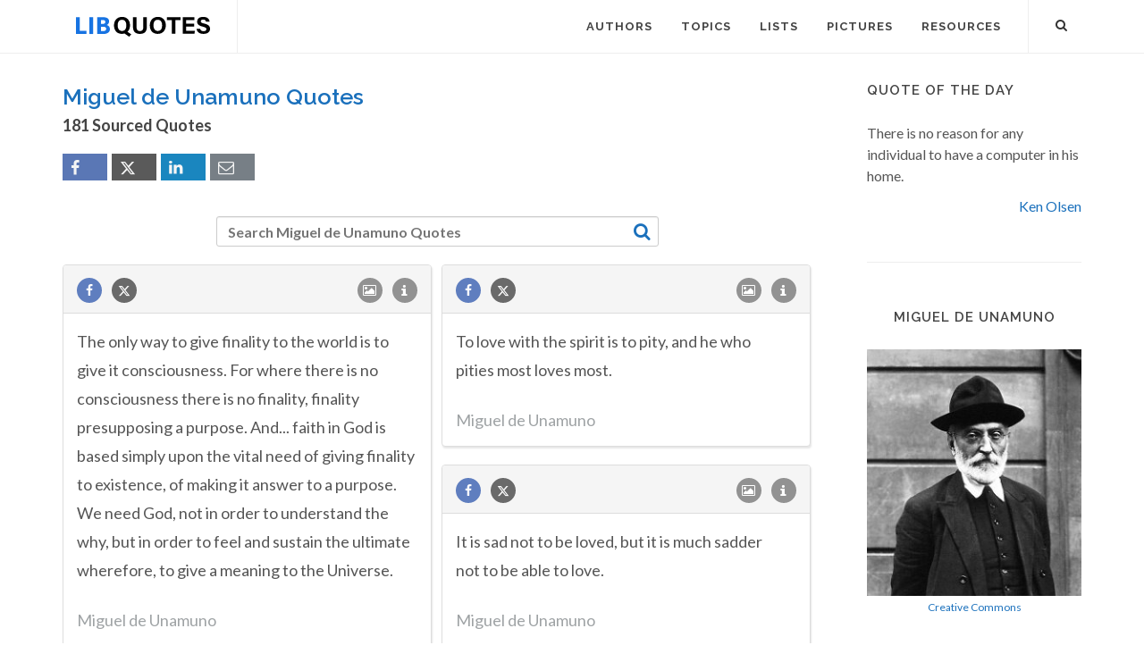

--- FILE ---
content_type: text/html; charset=UTF-8
request_url: https://libquotes.com/miguel-de-unamuno
body_size: 16323
content:
<!DOCTYPE html>
<html lang="en">
<head>
<meta http-equiv="content-type" content="text/html; charset=utf-8">

<title>Miguel de Unamuno (180+ Sourced Quotes) - Lib Quotes</title>
  
<meta name="description" content="Sourced quotations by the Spanish Philosopher Miguel de Unamuno (1864 — 1936) about god, life and man. Enjoy the best Miguel de Unamuno quotes and picture quotes!">

<link rel="stylesheet" href="/css/libq_v2.98.css">

<meta name="viewport" content="width=device-width, initial-scale=1">

<meta property="og:title" content="Miguel de Unamuno (180+ Sourced Quotes) - Lib Quotes">
<meta property="og:type" content="article">
<meta property="og:description" content="Sourced quotations by the Spanish Philosopher Miguel de Unamuno (1864 — 1936) about god, life and man. Enjoy the best Miguel de Unamuno quotes and picture quotes!">
<meta property="og:url" content="https://libquotes.com/miguel-de-unamuno"> 
<meta property="og:site_name" content="Lib Quotes">
<meta property="og:image" content="https://libquotes.com/apics/miguel-de-unamuno.jpg">


	
<meta name="twitter:card" content="summary">
<meta name="twitter:site" content="@LibQ_Official">
<meta name="twitter:creator" content="@LibQ_Official">
<meta name="twitter:title" content="Miguel de Unamuno (180+ Sourced Quotes) - Lib Quotes">
<meta name="twitter:description" content="Sourced quotations by the Spanish Philosopher Miguel de Unamuno (1864 — 1936) about god, life and man. Enjoy the best Miguel de Unamuno quotes and picture quotes!">
<meta name="twitter:image" content="https://libquotes.com/apics/miguel-de-unamuno.jpg">


<meta property="fb:app_id" content="1800133053599594">

<link rel="apple-touch-icon" sizes="180x180" href="/apple-touch-icon.png">
<link rel="icon" type="image/png" href="/favicon-32x32.png" sizes="32x32">
<link rel="icon" type="image/png" href="/favicon-16x16.png" sizes="16x16">
<link rel="manifest" href="/manifest.json">
<link rel="mask-icon" href="/safari-pinned-tab.svg" color="#5bbad5">
<meta name="apple-mobile-web-app-title" content="Lib Quotes">
<meta name="application-name" content="Lib Quotes">
<meta name="theme-color" content="#ffffff">

<meta name="p:domain_verify" content="454be6856bb8bf8c006a7ab658751059">

<script async src="https://www.googletagmanager.com/gtag/js?id=G-QBGPE65SJL"></script>
<script>
  window.dataLayer = window.dataLayer || [];
  function gtag(){dataLayer.push(arguments);}
  gtag('js', new Date());

  gtag('config', 'G-QBGPE65SJL');
</script>

<script async src="https://pagead2.googlesyndication.com/pagead/js/adsbygoogle.js?client=ca-pub-6631402814758980" crossorigin="anonymous"></script>
<link rel="canonical" href="https://libquotes.com/miguel-de-unamuno">
<link rel="next" href="https://libquotes.com/miguel-de-unamuno/2">
</head>

<body class="stretched sticky-responsive-menu">

<div id="wrapper" class="clearfix">
<header id="header" class="full-header static-sticky">
<div id="header-wrap">
<div class="container clearfix">
<div id="logo">
<a href="/" class="standard-logo"><img src="/img/libq_v5.svg" width="150" height="22" alt="Lib Quotes" ></a>
</div>
<nav id="primary-menu">			
<div id="primary-menu-trigger"><i class="icon-reorder"></i></div>
<ul>
<li><a href="/authors"><div>Authors</div></a></li>
<li><a href="/topics"><div>Topics</div></a></li>
<li><a href="/lists"><div>Lists</div></a></li>
<li><a href="/picture-quotes"><div>Pictures</div></a></li>
<li><a href="/resources"><div>Resources</div></a></li>
							
<li class="atmi"><a href="javascript:void(0);" id="atmia"><div class="aatm"><i class="icon-info amii"></i>More about Miguel de Unamuno</div></a></li>
</ul>

<div id="top-search">
<a id="top-search-trigger" role="button"><i class="icon-search3"></i><i class="icon-cross"></i></a>
<form action="/search/" method="get">
	<input type="text" name="q" id="top-search-box" class="form-control" value="" placeholder="Type &amp; Hit Enter..">
</form>
</div>

</nav>

</div>

</div>

</header>

<section id="content">

<div class="content-wrap">

<div class="container clearfix">
<div class="postcontent nobottommargin clearfix">


						<div id="posts">
						
							
							<div class="entry clearfix">
								<div class="entry-title">
									
									<h1>Miguel de Unamuno Quotes</h1><h4 class="lcl h4lm">181 Sourced Quotes</h4><div class="social_btns"><div class="fb_share"><a rel="nofollow" class="socialBtn square fb_button" role="button" data-url="https://libquotes.com/miguel-de-unamuno"><i class="icon-facebook fa sb2"></i><span></span></a></div><div class="tweet_share"><a rel="nofollow" class="socialBtn square twitter_button" role="button" data-url="https://libquotes.com/miguel-de-unamuno" data-text="Miguel+de+Unamuno+-+Sourced+Quotes"><i class="icon-twitter2 fa sb2"></i><span></span></a></div><div class="linkedin_share"><a rel="nofollow" class="socialBtn square linked_button" role="button" data-url="https://libquotes.com/miguel-de-unamuno" data-title="Miguel+de+Unamuno+Quotes" data-summary="Miguel+de+Unamuno+Sourced+Quotes+-+https%3A%2F%2Flibquotes.com%2Fmiguel-de-unamuno"><i class="icon-linkedin fa sb2"></i><span></span></a></div><div class="email_share"><a rel="nofollow" class="socialBtn square" href="mailto:?subject=Miguel+de+Unamuno+Quotes&body=Miguel+de+Unamuno+-+Sourced+Quotes+-+https%3A%2F%2Flibquotes.com%2Fmiguel-de-unamuno"><i class="icon-email1 fa sb2"></i><span></span></a></div></div>									
									
								</div>
							
									
								<div class="entry-content">
								
																		
											<div class="dsauthor">
											<input type="text" name="q" id="search_author_tbox" class="form-control sauthor_tf" value="" placeholder="Search Miguel de Unamuno Quotes"><a rel="nofollow" id="search_author" href="javascript:void(0);"><i class="icon-search3 sauthor"></i></a>
											</div>
											
																			
								<div class="m_grid">
								
								<div class="panel panel-default"><div class="panel-heading"><a rel="nofollow" class="flleft fb_button" role="button" data-url="https://libquotes.com/miguel-de-unamuno/quote/lbr4q0k"><i class="i-small i-circled icon-facebook fb_round_share f14"></i></a><a rel="nofollow" class="flleft twitter_button" role="button" data-url="https://libquotes.com/miguel-de-unamuno/quote/lbr4q0k" data-text="The+only+way+to+give+finality+to+the+world+is+to+give+it+consciousness.+For+where+there+is+no+consciousness+there+is+no+finality%2C+finality+presupposing+a+purpose.+And...+faith+in+God+is+based+simply+upon+the+vital+need+of+giving+finality+to+existence%2C+of..."><i class="i-small i-circled icon-twitter2 twitter_round_share f14"></i></a><ul class="infobtn"><li class="dropdown infobtn"><span class="dropdown-toggle" data-toggle="dropdown" role="menu" aria-expanded="false"><i class="i-small i-circled icon-info nrm f14"></i></span><ul class="dropdown-menu" role="menu"><li><a rel="nofollow" id="srcbtn_lbr4q0k" class="qsrcbtn" role="button" data-toggle="modal" data-target=".mdbox" data-remote="false">Source</a></li><li class="divider"></li><li><a rel="nofollow" id="repb_lbr4q0k" class="report_btn" role="button" data-toggle="modal" data-target=".mdbox" data-remote="false">Report...</a></li></ul></li></ul><a class="flright" href="/miguel-de-unamuno/quote/lbr4q0k"><i class="i-small i-circled icon-image f14"></i></a></div><div class="panel-body"><a href="/miguel-de-unamuno/quote/lbr4q0k" class="quote_link" ><span class="quote_span">The only way to give finality to the world is to give it consciousness. For where there is no consciousness there is no finality, finality presupposing a purpose. And... faith in God is based simply upon the vital need of giving finality to existence, of making it answer to a purpose. We need God, not in order to understand the why, but in order to feel and sustain the ultimate wherefore, to give a meaning to the Universe.</span></a><br><br><div><span class="fda">Miguel de Unamuno</span></div></div></div><div class="panel panel-default"><div class="panel-heading"><a rel="nofollow" class="flleft fb_button" role="button" data-url="https://libquotes.com/miguel-de-unamuno/quote/lbt2z9f"><i class="i-small i-circled icon-facebook fb_round_share f14"></i></a><a rel="nofollow" class="flleft twitter_button" role="button" data-url="https://libquotes.com/miguel-de-unamuno/quote/lbt2z9f" data-text="To+love+with+the+spirit+is+to+pity%2C+and+he+who+pities+most+loves+most."><i class="i-small i-circled icon-twitter2 twitter_round_share f14"></i></a><ul class="infobtn"><li class="dropdown infobtn"><span class="dropdown-toggle" data-toggle="dropdown" role="menu" aria-expanded="false"><i class="i-small i-circled icon-info nrm f14"></i></span><ul class="dropdown-menu" role="menu"><li><a rel="nofollow" id="srcbtn_lbt2z9f" class="qsrcbtn" role="button" data-toggle="modal" data-target=".mdbox" data-remote="false">Source</a></li><li class="divider"></li><li><a rel="nofollow" id="repb_lbt2z9f" class="report_btn" role="button" data-toggle="modal" data-target=".mdbox" data-remote="false">Report...</a></li></ul></li></ul><a class="flright" href="/miguel-de-unamuno/quote/lbt2z9f"><i class="i-small i-circled icon-image f14"></i></a></div><div class="panel-body"><a href="/miguel-de-unamuno/quote/lbt2z9f" class="quote_link" ><span class="quote_span">To love with the spirit is to pity, and he who pities most loves most.</span></a><br><br><div><span class="fda">Miguel de Unamuno</span></div></div></div><div class="panel panel-default"><div class="panel-heading"><a rel="nofollow" class="flleft fb_button" role="button" data-url="https://libquotes.com/miguel-de-unamuno/quote/lbk5h9g"><i class="i-small i-circled icon-facebook fb_round_share f14"></i></a><a rel="nofollow" class="flleft twitter_button" role="button" data-url="https://libquotes.com/miguel-de-unamuno/quote/lbk5h9g" data-text="It+is+sad+not+to+be+loved%2C+but+it+is+much+sadder+not+to+be+able+to+love."><i class="i-small i-circled icon-twitter2 twitter_round_share f14"></i></a><ul class="infobtn"><li class="dropdown infobtn"><span class="dropdown-toggle" data-toggle="dropdown" role="menu" aria-expanded="false"><i class="i-small i-circled icon-info nrm f14"></i></span><ul class="dropdown-menu" role="menu"><li><a rel="nofollow" id="srcbtn_lbk5h9g" class="qsrcbtn" role="button" data-toggle="modal" data-target=".mdbox" data-remote="false">Source</a></li><li class="divider"></li><li><a rel="nofollow" id="repb_lbk5h9g" class="report_btn" role="button" data-toggle="modal" data-target=".mdbox" data-remote="false">Report...</a></li></ul></li></ul><a class="flright" href="/miguel-de-unamuno/quote/lbk5h9g"><i class="i-small i-circled icon-image f14"></i></a></div><div class="panel-body"><a href="/miguel-de-unamuno/quote/lbk5h9g" class="quote_link" ><span class="quote_span">It is sad not to be loved, but it is much sadder not to be able to love.</span></a><br><br><div><span class="fda">Miguel de Unamuno</span></div></div></div><div class="panel panel-default"><div class="panel-heading"><a rel="nofollow" class="flleft fb_button" role="button" data-url="https://libquotes.com/miguel-de-unamuno/quote/lbg8w4c"><i class="i-small i-circled icon-facebook fb_round_share f14"></i></a><a rel="nofollow" class="flleft twitter_button" role="button" data-url="https://libquotes.com/miguel-de-unamuno/quote/lbg8w4c" data-text="Life+is+doubt%2C+%0AAnd+faith+without+doubt+is+nothing+but+death."><i class="i-small i-circled icon-twitter2 twitter_round_share f14"></i></a><ul class="infobtn"><li class="dropdown infobtn"><span class="dropdown-toggle" data-toggle="dropdown" role="menu" aria-expanded="false"><i class="i-small i-circled icon-info nrm f14"></i></span><ul class="dropdown-menu" role="menu"><li><a rel="nofollow" id="srcbtn_lbg8w4c" class="qsrcbtn" role="button" data-toggle="modal" data-target=".mdbox" data-remote="false">Source</a></li><li class="divider"></li><li><a rel="nofollow" id="repb_lbg8w4c" class="report_btn" role="button" data-toggle="modal" data-target=".mdbox" data-remote="false">Report...</a></li></ul></li></ul><a class="flright" href="/miguel-de-unamuno/quote/lbg8w4c"><i class="i-small i-circled icon-image f14"></i></a></div><div class="panel-body"><a href="/miguel-de-unamuno/quote/lbg8w4c" class="quote_link" ><span class="quote_span">Life is doubt,  <br /> And faith without doubt is nothing but death.</span></a><br><br><div><span class="fda">Miguel de Unamuno</span></div></div></div><div class="panel panel-default"><div class="panel-heading"><a rel="nofollow" class="flleft fb_button" role="button" data-url="https://libquotes.com/miguel-de-unamuno/quote/lbx7q8u"><i class="i-small i-circled icon-facebook fb_round_share f14"></i></a><a rel="nofollow" class="flleft twitter_button" role="button" data-url="https://libquotes.com/miguel-de-unamuno/quote/lbx7q8u" data-text="While+men+believe+themselves+to+be+seeking+truth+for+its+own+sake%2C+they+are+in+fact+seeking+life+in+truth."><i class="i-small i-circled icon-twitter2 twitter_round_share f14"></i></a><ul class="infobtn"><li class="dropdown infobtn"><span class="dropdown-toggle" data-toggle="dropdown" role="menu" aria-expanded="false"><i class="i-small i-circled icon-info nrm f14"></i></span><ul class="dropdown-menu" role="menu"><li><a rel="nofollow" id="srcbtn_lbx7q8u" class="qsrcbtn" role="button" data-toggle="modal" data-target=".mdbox" data-remote="false">Source</a></li><li class="divider"></li><li><a rel="nofollow" id="repb_lbx7q8u" class="report_btn" role="button" data-toggle="modal" data-target=".mdbox" data-remote="false">Report...</a></li></ul></li></ul><a class="flright" href="/miguel-de-unamuno/quote/lbx7q8u"><i class="i-small i-circled icon-image f14"></i></a></div><div class="panel-body"><a href="/miguel-de-unamuno/quote/lbx7q8u" class="quote_link" ><span class="quote_span">While men believe themselves to be seeking truth for its own sake, they are in fact seeking life in truth.</span></a><br><br><div><span class="fda">Miguel de Unamuno</span></div></div></div><div class="panel panel-default"><div class="panel-heading"><a rel="nofollow" class="flleft fb_button" role="button" data-url="https://libquotes.com/miguel-de-unamuno/quote/lbc0y8c"><i class="i-small i-circled icon-facebook fb_round_share f14"></i></a><a rel="nofollow" class="flleft twitter_button" role="button" data-url="https://libquotes.com/miguel-de-unamuno/quote/lbc0y8c" data-text="In+books+of+psychology+written+from+the+spiritualist+point+of+view%2C+it+is+customary+to+begin+the+discussion+of+the+existence+of+the+soul+as+a+simple+substance%2C+separable+from+the+body%2C+after+this+style%3A+There+is+in+me+a+principle+which+thinks%2C+wills+and+..."><i class="i-small i-circled icon-twitter2 twitter_round_share f14"></i></a><ul class="infobtn"><li class="dropdown infobtn"><span class="dropdown-toggle" data-toggle="dropdown" role="menu" aria-expanded="false"><i class="i-small i-circled icon-info nrm f14"></i></span><ul class="dropdown-menu" role="menu"><li><a rel="nofollow" id="srcbtn_lbc0y8c" class="qsrcbtn" role="button" data-toggle="modal" data-target=".mdbox" data-remote="false">Source</a></li><li class="divider"></li><li><a rel="nofollow" id="repb_lbc0y8c" class="report_btn" role="button" data-toggle="modal" data-target=".mdbox" data-remote="false">Report...</a></li></ul></li></ul><a class="flright" href="/miguel-de-unamuno/quote/lbc0y8c"><i class="i-small i-circled icon-image f14"></i></a></div><div class="panel-body"><a href="/miguel-de-unamuno/quote/lbc0y8c" class="quote_link" ><span class="quote_span">In books of psychology written from the spiritualist point of view, it is customary to begin the discussion of the existence of the soul as a simple substance, separable from the body, after this style: There is in me a principle which thinks, wills and feels... Now this implies a begging of the question. For it is far from being an immediate truth that there is in me such a principle; the immediate truth is that I think, will and feel. And I — the I that thinks, wills and feels — am immediately my living body with the states of consciousness which it sustains. It is my living body that thinks, wills and feels.</span></a><br><br><div><span class="fda">Miguel de Unamuno</span></div></div></div><div class="panel panel-default"><div class="panel-heading"><a rel="nofollow" class="flleft fb_button" role="button" data-url="https://libquotes.com/miguel-de-unamuno/quote/lbu3g5i"><i class="i-small i-circled icon-facebook fb_round_share f14"></i></a><a rel="nofollow" class="flleft twitter_button" role="button" data-url="https://libquotes.com/miguel-de-unamuno/quote/lbu3g5i" data-text="Little+can+be+hoped+for+from+a+ruler...+who+has+not+at+some+time+or+other+been+preoccupied%2C+even+if+only+confusedly%2C+with+the+first+beginning+and+ultimate+end+of+all+things%2C+and+above+all+of+man%2C+with+the+%22why%22+of+his+origin+and+the+%22wherefore%22+of+his+de..."><i class="i-small i-circled icon-twitter2 twitter_round_share f14"></i></a><ul class="infobtn"><li class="dropdown infobtn"><span class="dropdown-toggle" data-toggle="dropdown" role="menu" aria-expanded="false"><i class="i-small i-circled icon-info nrm f14"></i></span><ul class="dropdown-menu" role="menu"><li><a rel="nofollow" id="srcbtn_lbu3g5i" class="qsrcbtn" role="button" data-toggle="modal" data-target=".mdbox" data-remote="false">Source</a></li><li class="divider"></li><li><a rel="nofollow" id="repb_lbu3g5i" class="report_btn" role="button" data-toggle="modal" data-target=".mdbox" data-remote="false">Report...</a></li></ul></li></ul><a class="flright" href="/miguel-de-unamuno/quote/lbu3g5i"><i class="i-small i-circled icon-image f14"></i></a></div><div class="panel-body"><a href="/miguel-de-unamuno/quote/lbu3g5i" class="quote_link" ><span class="quote_span">Little can be hoped for from a ruler... who has not at some time or other been preoccupied, even if only confusedly, with the first beginning and ultimate end of all things, and above all of man, with the "why" of his origin and the "wherefore" of his destiny.</span></a><br><br><div><span class="fda">Miguel de Unamuno</span></div></div></div><div class="panel panel-default"><div class="panel-heading"><a rel="nofollow" class="flleft fb_button" role="button" data-url="https://libquotes.com/miguel-de-unamuno/quote/lbo6b5p"><i class="i-small i-circled icon-facebook fb_round_share f14"></i></a><a rel="nofollow" class="flleft twitter_button" role="button" data-url="https://libquotes.com/miguel-de-unamuno/quote/lbo6b5p" data-text="Our+life+is+a+hope+which+is+continually+converting+itself+into+memory+and+memory+in+its+turn+begets+hope.+Give+us+leave+to+live%21+The+eternity+that+is+like+an+eternal+present%2C+without+memory+and+without+hope%2C+is+death.+Thus+do+ideas+exist+in+the+God-Idea%2C..."><i class="i-small i-circled icon-twitter2 twitter_round_share f14"></i></a><ul class="infobtn"><li class="dropdown infobtn"><span class="dropdown-toggle" data-toggle="dropdown" role="menu" aria-expanded="false"><i class="i-small i-circled icon-info nrm f14"></i></span><ul class="dropdown-menu" role="menu"><li><a rel="nofollow" id="srcbtn_lbo6b5p" class="qsrcbtn" role="button" data-toggle="modal" data-target=".mdbox" data-remote="false">Source</a></li><li class="divider"></li><li><a rel="nofollow" id="repb_lbo6b5p" class="report_btn" role="button" data-toggle="modal" data-target=".mdbox" data-remote="false">Report...</a></li></ul></li></ul><a class="flright" href="/miguel-de-unamuno/quote/lbo6b5p"><i class="i-small i-circled icon-image f14"></i></a></div><div class="panel-body"><a href="/miguel-de-unamuno/quote/lbo6b5p" class="quote_link" ><span class="quote_span">Our life is a hope which is continually converting itself into memory and memory in its turn begets hope. Give us leave to live! The eternity that is like an eternal present, without memory and without hope, is death. Thus do ideas exist in the God-Idea, but not thus do men live in the living God, in the God-Man.</span></a><br><br><div><span class="fda">Miguel de Unamuno</span></div></div></div><div class="panel panel-default"><div class="panel-heading"><a rel="nofollow" class="flleft fb_button" role="button" data-url="https://libquotes.com/miguel-de-unamuno/quote/lbg3m0e"><i class="i-small i-circled icon-facebook fb_round_share f14"></i></a><a rel="nofollow" class="flleft twitter_button" role="button" data-url="https://libquotes.com/miguel-de-unamuno/quote/lbg3m0e" data-text="The+ascetic+morality+is+a+negative+morality.+And+strictly%2C+what+is+important+for+a+man+is+not+to+die%2C+whether+he+sins+or+not."><i class="i-small i-circled icon-twitter2 twitter_round_share f14"></i></a><ul class="infobtn"><li class="dropdown infobtn"><span class="dropdown-toggle" data-toggle="dropdown" role="menu" aria-expanded="false"><i class="i-small i-circled icon-info nrm f14"></i></span><ul class="dropdown-menu" role="menu"><li><a rel="nofollow" id="srcbtn_lbg3m0e" class="qsrcbtn" role="button" data-toggle="modal" data-target=".mdbox" data-remote="false">Source</a></li><li class="divider"></li><li><a rel="nofollow" id="repb_lbg3m0e" class="report_btn" role="button" data-toggle="modal" data-target=".mdbox" data-remote="false">Report...</a></li></ul></li></ul><a class="flright" href="/miguel-de-unamuno/quote/lbg3m0e"><i class="i-small i-circled icon-image f14"></i></a></div><div class="panel-body"><a href="/miguel-de-unamuno/quote/lbg3m0e" class="quote_link" ><span class="quote_span">The ascetic morality is a negative morality. And strictly, what is important for a man is not to die, whether he sins or not.</span></a><br><br><div><span class="fda">Miguel de Unamuno</span></div></div></div><div class="panel panel-default"><div class="panel-heading"><a rel="nofollow" class="flleft fb_button" role="button" data-url="https://libquotes.com/miguel-de-unamuno/quote/lbe0n4q"><i class="i-small i-circled icon-facebook fb_round_share f14"></i></a><a rel="nofollow" class="flleft twitter_button" role="button" data-url="https://libquotes.com/miguel-de-unamuno/quote/lbe0n4q" data-text="I+have+told+you+that...+we+know+nothing+save+what+we+have+first%2C+in+one+way+or+another%2C+desired%3B+and+it+may+even+be+added+that+we+can+know+nothing+well+save+what+we+love%2C+save+what+we+pity."><i class="i-small i-circled icon-twitter2 twitter_round_share f14"></i></a><ul class="infobtn"><li class="dropdown infobtn"><span class="dropdown-toggle" data-toggle="dropdown" role="menu" aria-expanded="false"><i class="i-small i-circled icon-info nrm f14"></i></span><ul class="dropdown-menu" role="menu"><li><a rel="nofollow" id="srcbtn_lbe0n4q" class="qsrcbtn" role="button" data-toggle="modal" data-target=".mdbox" data-remote="false">Source</a></li><li class="divider"></li><li><a rel="nofollow" id="repb_lbe0n4q" class="report_btn" role="button" data-toggle="modal" data-target=".mdbox" data-remote="false">Report...</a></li></ul></li></ul><a class="flright" href="/miguel-de-unamuno/quote/lbe0n4q"><i class="i-small i-circled icon-image f14"></i></a></div><div class="panel-body"><a href="/miguel-de-unamuno/quote/lbe0n4q" class="quote_link" ><span class="quote_span">I have told you that... we know nothing save what we have first, in one way or another, desired; and it may even be added that we can know nothing well save what we love, save what we pity.</span></a><br><br><div><span class="fda">Miguel de Unamuno</span></div></div></div><div class="panel panel-default"><div class="panel-heading"><a rel="nofollow" class="flleft fb_button" role="button" data-url="https://libquotes.com/miguel-de-unamuno/quote/lbo6r8b"><i class="i-small i-circled icon-facebook fb_round_share f14"></i></a><a rel="nofollow" class="flleft twitter_button" role="button" data-url="https://libquotes.com/miguel-de-unamuno/quote/lbo6r8b" data-text="...+this+visionary+%5BEmanuel+Swedenborg+in+his+book+Heaven+and+Hell%5D+tells+us%2C+under+the+form+of+images%2C+that+each+angel%2C+each+society+of+angels%2C+and+the+whole+of+heaven+comprehensively+surveyed%2C+appear+in+human+form%2C+and+in+the+virtue+of+this+human+form+..."><i class="i-small i-circled icon-twitter2 twitter_round_share f14"></i></a><ul class="infobtn"><li class="dropdown infobtn"><span class="dropdown-toggle" data-toggle="dropdown" role="menu" aria-expanded="false"><i class="i-small i-circled icon-info nrm f14"></i></span><ul class="dropdown-menu" role="menu"><li><a rel="nofollow" id="srcbtn_lbo6r8b" class="qsrcbtn" role="button" data-toggle="modal" data-target=".mdbox" data-remote="false">Source</a></li><li class="divider"></li><li><a rel="nofollow" id="repb_lbo6r8b" class="report_btn" role="button" data-toggle="modal" data-target=".mdbox" data-remote="false">Report...</a></li></ul></li></ul><a class="flright" href="/miguel-de-unamuno/quote/lbo6r8b"><i class="i-small i-circled icon-image f14"></i></a></div><div class="panel-body"><a href="/miguel-de-unamuno/quote/lbo6r8b" class="quote_link" ><span class="quote_span">... this visionary [Emanuel Swedenborg in his book Heaven and Hell] tells us, under the form of images, that each angel, each society of angels, and the whole of heaven comprehensively surveyed, appear in human form, and in the virtue of this human form the Lord rules them as one man.</span></a><br><br><div><span class="fda">Miguel de Unamuno</span></div></div></div><div class="panel panel-default"><div class="panel-heading"><a rel="nofollow" class="flleft fb_button" role="button" data-url="https://libquotes.com/miguel-de-unamuno/quote/lbg5i1x"><i class="i-small i-circled icon-facebook fb_round_share f14"></i></a><a rel="nofollow" class="flleft twitter_button" role="button" data-url="https://libquotes.com/miguel-de-unamuno/quote/lbg5i1x" data-text="There+is+no+tyranny+in+the+world+more+hateful+than+that+of+ideas.+Ideas+bring+ideophobia%2C+and+the+consequence+is+that+people+begin+to+persecute+their+neighbors+in+the+name+of+ideas.+I+loathe+and+detest+all+labels%2C+and+the+only+label+that+I+could+now+tole..."><i class="i-small i-circled icon-twitter2 twitter_round_share f14"></i></a><ul class="infobtn"><li class="dropdown infobtn"><span class="dropdown-toggle" data-toggle="dropdown" role="menu" aria-expanded="false"><i class="i-small i-circled icon-info nrm f14"></i></span><ul class="dropdown-menu" role="menu"><li><a rel="nofollow" id="srcbtn_lbg5i1x" class="qsrcbtn" role="button" data-toggle="modal" data-target=".mdbox" data-remote="false">Source</a></li><li class="divider"></li><li><a rel="nofollow" id="repb_lbg5i1x" class="report_btn" role="button" data-toggle="modal" data-target=".mdbox" data-remote="false">Report...</a></li></ul></li></ul><a class="flright" href="/miguel-de-unamuno/quote/lbg5i1x"><i class="i-small i-circled icon-image f14"></i></a></div><div class="panel-body"><a href="/miguel-de-unamuno/quote/lbg5i1x" class="quote_link" ><span class="quote_span">There is no tyranny in the world more hateful than that of ideas. Ideas bring ideophobia, and the consequence is that people begin to persecute their neighbors in the name of ideas. I loathe and detest all labels, and the only label that I could now tolerate would be that of ideoclast or idea breaker.</span></a><br><br><div><span class="fda">Miguel de Unamuno</span></div></div></div><div class="panel panel-default"><div class="panel-heading"><a rel="nofollow" class="flleft fb_button" role="button" data-url="https://libquotes.com/miguel-de-unamuno/quote/lbu8b1m"><i class="i-small i-circled icon-facebook fb_round_share f14"></i></a><a rel="nofollow" class="flleft twitter_button" role="button" data-url="https://libquotes.com/miguel-de-unamuno/quote/lbu8b1m" data-text="The+intellectual+world+is+divided+into+two+classes+%E2%80%94+dilettantes%2C+on+the+one+hand%2C+and+pedants%2C+on+the+other."><i class="i-small i-circled icon-twitter2 twitter_round_share f14"></i></a><ul class="infobtn"><li class="dropdown infobtn"><span class="dropdown-toggle" data-toggle="dropdown" role="menu" aria-expanded="false"><i class="i-small i-circled icon-info nrm f14"></i></span><ul class="dropdown-menu" role="menu"><li><a rel="nofollow" id="srcbtn_lbu8b1m" class="qsrcbtn" role="button" data-toggle="modal" data-target=".mdbox" data-remote="false">Source</a></li><li class="divider"></li><li><a rel="nofollow" id="repb_lbu8b1m" class="report_btn" role="button" data-toggle="modal" data-target=".mdbox" data-remote="false">Report...</a></li></ul></li></ul><a class="flright" href="/miguel-de-unamuno/quote/lbu8b1m"><i class="i-small i-circled icon-image f14"></i></a></div><div class="panel-body"><a href="/miguel-de-unamuno/quote/lbu8b1m" class="quote_link" ><span class="quote_span">The intellectual world is divided into two classes — dilettantes, on the one hand, and pedants, on the other.</span></a><br><br><div><span class="fda">Miguel de Unamuno</span></div></div></div><div class="panel panel-default"><div class="panel-heading"><a rel="nofollow" class="flleft fb_button" role="button" data-url="https://libquotes.com/miguel-de-unamuno/quote/lbn6p6c"><i class="i-small i-circled icon-facebook fb_round_share f14"></i></a><a rel="nofollow" class="flleft twitter_button" role="button" data-url="https://libquotes.com/miguel-de-unamuno/quote/lbn6p6c" data-text="For+the+mockers+are+those+who+die+comically%2C+and+God+laughs+at+their+comic+ending%2C+while+the+nobler+part%2C+the+part+of+tragedy%2C+is+theirs+who+endured+the+mockery."><i class="i-small i-circled icon-twitter2 twitter_round_share f14"></i></a><ul class="infobtn"><li class="dropdown infobtn"><span class="dropdown-toggle" data-toggle="dropdown" role="menu" aria-expanded="false"><i class="i-small i-circled icon-info nrm f14"></i></span><ul class="dropdown-menu" role="menu"><li><a rel="nofollow" id="srcbtn_lbn6p6c" class="qsrcbtn" role="button" data-toggle="modal" data-target=".mdbox" data-remote="false">Source</a></li><li class="divider"></li><li><a rel="nofollow" id="repb_lbn6p6c" class="report_btn" role="button" data-toggle="modal" data-target=".mdbox" data-remote="false">Report...</a></li></ul></li></ul><a class="flright" href="/miguel-de-unamuno/quote/lbn6p6c"><i class="i-small i-circled icon-image f14"></i></a></div><div class="panel-body"><a href="/miguel-de-unamuno/quote/lbn6p6c" class="quote_link" ><span class="quote_span">For the mockers are those who die comically, and God laughs at their comic ending, while the nobler part, the part of tragedy, is theirs who endured the mockery.</span></a><br><br><div><span class="fda">Miguel de Unamuno</span></div></div></div><div class="panel panel-default"><div class="panel-heading"><a rel="nofollow" class="flleft fb_button" role="button" data-url="https://libquotes.com/miguel-de-unamuno/quote/lbj2o2j"><i class="i-small i-circled icon-facebook fb_round_share f14"></i></a><a rel="nofollow" class="flleft twitter_button" role="button" data-url="https://libquotes.com/miguel-de-unamuno/quote/lbj2o2j" data-text="Faith+feels+itself+secure+neither+with+universal+consent%2C+nor+with+tradition%2C+nor+with+authority.+It+seeks+support+of+its+enemy%2C+reason."><i class="i-small i-circled icon-twitter2 twitter_round_share f14"></i></a><ul class="infobtn"><li class="dropdown infobtn"><span class="dropdown-toggle" data-toggle="dropdown" role="menu" aria-expanded="false"><i class="i-small i-circled icon-info nrm f14"></i></span><ul class="dropdown-menu" role="menu"><li><a rel="nofollow" id="srcbtn_lbj2o2j" class="qsrcbtn" role="button" data-toggle="modal" data-target=".mdbox" data-remote="false">Source</a></li><li class="divider"></li><li><a rel="nofollow" id="repb_lbj2o2j" class="report_btn" role="button" data-toggle="modal" data-target=".mdbox" data-remote="false">Report...</a></li></ul></li></ul><a class="flright" href="/miguel-de-unamuno/quote/lbj2o2j"><i class="i-small i-circled icon-image f14"></i></a></div><div class="panel-body"><a href="/miguel-de-unamuno/quote/lbj2o2j" class="quote_link" ><span class="quote_span">Faith feels itself secure neither with universal consent, nor with tradition, nor with authority. It seeks support of its enemy, reason.</span></a><br><br><div><span class="fda">Miguel de Unamuno</span></div></div></div><div class="panel panel-default"><div class="panel-heading"><a rel="nofollow" class="flleft fb_button" role="button" data-url="https://libquotes.com/miguel-de-unamuno/quote/lbs7o1v"><i class="i-small i-circled icon-facebook fb_round_share f14"></i></a><a rel="nofollow" class="flleft twitter_button" role="button" data-url="https://libquotes.com/miguel-de-unamuno/quote/lbs7o1v" data-text="But+the+capacity+to+enjoy+is+impossible+without+the+capacity+to+suffer%3B+and+the+faculty+of+enjoyment+is+one+with+that+of+pain.+Whosoever+does+not+suffer+does+not+enjoy%2C+just+as+whosoever+is+insensible+to+cold+is+insensible+to+heat."><i class="i-small i-circled icon-twitter2 twitter_round_share f14"></i></a><ul class="infobtn"><li class="dropdown infobtn"><span class="dropdown-toggle" data-toggle="dropdown" role="menu" aria-expanded="false"><i class="i-small i-circled icon-info nrm f14"></i></span><ul class="dropdown-menu" role="menu"><li><a rel="nofollow" id="srcbtn_lbs7o1v" class="qsrcbtn" role="button" data-toggle="modal" data-target=".mdbox" data-remote="false">Source</a></li><li class="divider"></li><li><a rel="nofollow" id="repb_lbs7o1v" class="report_btn" role="button" data-toggle="modal" data-target=".mdbox" data-remote="false">Report...</a></li></ul></li></ul><a class="flright" href="/miguel-de-unamuno/quote/lbs7o1v"><i class="i-small i-circled icon-image f14"></i></a></div><div class="panel-body"><a href="/miguel-de-unamuno/quote/lbs7o1v" class="quote_link" ><span class="quote_span">But the capacity to enjoy is impossible without the capacity to suffer; and the faculty of enjoyment is one with that of pain. Whosoever does not suffer does not enjoy, just as whosoever is insensible to cold is insensible to heat.</span></a><br><br><div><span class="fda">Miguel de Unamuno</span></div></div></div><div class="panel panel-default"><div class="panel-heading"><a rel="nofollow" class="flleft fb_button" role="button" data-url="https://libquotes.com/miguel-de-unamuno/quote/lbs5k9f"><i class="i-small i-circled icon-facebook fb_round_share f14"></i></a><a rel="nofollow" class="flleft twitter_button" role="button" data-url="https://libquotes.com/miguel-de-unamuno/quote/lbs5k9f" data-text="Not+by+way+of+reason%2C+but+only+by+way+of+love+and+suffering%2C+do+we+come+to+the+living+God%2C+the+human+God.+Reason+rather+separates+us+from+Him.+We+cannot+first+know+Him+in+order+that+afterward+we+may+love+Him%3B+we+must+begin+by+loving+Him%2C+longing+for+Him%2C..."><i class="i-small i-circled icon-twitter2 twitter_round_share f14"></i></a><ul class="infobtn"><li class="dropdown infobtn"><span class="dropdown-toggle" data-toggle="dropdown" role="menu" aria-expanded="false"><i class="i-small i-circled icon-info nrm f14"></i></span><ul class="dropdown-menu" role="menu"><li><a rel="nofollow" id="srcbtn_lbs5k9f" class="qsrcbtn" role="button" data-toggle="modal" data-target=".mdbox" data-remote="false">Source</a></li><li class="divider"></li><li><a rel="nofollow" id="repb_lbs5k9f" class="report_btn" role="button" data-toggle="modal" data-target=".mdbox" data-remote="false">Report...</a></li></ul></li></ul><a class="flright" href="/miguel-de-unamuno/quote/lbs5k9f"><i class="i-small i-circled icon-image f14"></i></a></div><div class="panel-body"><a href="/miguel-de-unamuno/quote/lbs5k9f" class="quote_link" ><span class="quote_span">Not by way of reason, but only by way of love and suffering, do we come to the living God, the human God. Reason rather separates us from Him. We cannot first know Him in order that afterward we may love Him; we must begin by loving Him, longing for Him, hungering after Him, before knowing Him. The knowledge of God proceeds from the love of God, and this love has little or nothing of the rational in it. For God is indefinable. To seek to define Him is to seek to confine Him within the limits of our mind — that is to say, to kill Him. In so far as we attempt to define Him, there rises up before us — Nothingness.</span></a><br><br><div><span class="fda">Miguel de Unamuno</span></div></div></div><div class="panel panel-default"><div class="panel-heading"><a rel="nofollow" class="flleft fb_button" role="button" data-url="https://libquotes.com/miguel-de-unamuno/quote/lbo8l4l"><i class="i-small i-circled icon-facebook fb_round_share f14"></i></a><a rel="nofollow" class="flleft twitter_button" role="button" data-url="https://libquotes.com/miguel-de-unamuno/quote/lbo8l4l" data-text="Consciousness%2C+the+craving+for+more%2C+more%2C+always+more%2C+hunger+of+eternity+and+thirst+of+infinity%2C+appetite+for+God+%E2%80%94+these+are+never+satisfied.+Each+consciousness+seeks+to+be+itself+and+all+other+consciousnesses+without+ceasing+to+be+itself%3B+it+seeks+to..."><i class="i-small i-circled icon-twitter2 twitter_round_share f14"></i></a><ul class="infobtn"><li class="dropdown infobtn"><span class="dropdown-toggle" data-toggle="dropdown" role="menu" aria-expanded="false"><i class="i-small i-circled icon-info nrm f14"></i></span><ul class="dropdown-menu" role="menu"><li><a rel="nofollow" id="srcbtn_lbo8l4l" class="qsrcbtn" role="button" data-toggle="modal" data-target=".mdbox" data-remote="false">Source</a></li><li class="divider"></li><li><a rel="nofollow" id="repb_lbo8l4l" class="report_btn" role="button" data-toggle="modal" data-target=".mdbox" data-remote="false">Report...</a></li></ul></li></ul><a class="flright" href="/miguel-de-unamuno/quote/lbo8l4l"><i class="i-small i-circled icon-image f14"></i></a></div><div class="panel-body"><a href="/miguel-de-unamuno/quote/lbo8l4l" class="quote_link" ><span class="quote_span">Consciousness, the craving for more, more, always more, hunger of eternity and thirst of infinity, appetite for God — these are never satisfied. Each consciousness seeks to be itself and all other consciousnesses without ceasing to be itself; it seeks to be God. And matter, unconsciousness, tends to be less and less, tends to be nothing, its thirst being a thirst for repose. Spirit says: I wish to be! and matter answers: I wish not to be!</span></a><br><br><div><span class="fda">Miguel de Unamuno</span></div></div></div><div class="panel panel-default"><div class="panel-heading"><a rel="nofollow" class="flleft fb_button" role="button" data-url="https://libquotes.com/miguel-de-unamuno/quote/lbh0w6i"><i class="i-small i-circled icon-facebook fb_round_share f14"></i></a><a rel="nofollow" class="flleft twitter_button" role="button" data-url="https://libquotes.com/miguel-de-unamuno/quote/lbh0w6i" data-text="The+man+of+flesh+and+bone%3B+the+man+who+is+born%2C+suffers%2C+and+dies%E2%80%94above+all%2C+who+dies%3B+the+man+who+eats+and+drinks+and+plays+and+sleeps+and+thinks+and+wills%3B+the+man+who+is+seen+and+heard%3B+the+brother%2C+the+real+brother."><i class="i-small i-circled icon-twitter2 twitter_round_share f14"></i></a><ul class="infobtn"><li class="dropdown infobtn"><span class="dropdown-toggle" data-toggle="dropdown" role="menu" aria-expanded="false"><i class="i-small i-circled icon-info nrm f14"></i></span><ul class="dropdown-menu" role="menu"><li><a rel="nofollow" id="srcbtn_lbh0w6i" class="qsrcbtn" role="button" data-toggle="modal" data-target=".mdbox" data-remote="false">Source</a></li><li class="divider"></li><li><a rel="nofollow" id="repb_lbh0w6i" class="report_btn" role="button" data-toggle="modal" data-target=".mdbox" data-remote="false">Report...</a></li></ul></li></ul><a class="flright" href="/miguel-de-unamuno/quote/lbh0w6i"><i class="i-small i-circled icon-image f14"></i></a></div><div class="panel-body"><a href="/miguel-de-unamuno/quote/lbh0w6i" class="quote_link" ><span class="quote_span">The man of flesh and bone; the man who is born, suffers, and dies—above all, who dies; the man who eats and drinks and plays and sleeps and thinks and wills; the man who is seen and heard; the brother, the real brother.</span></a><br><br><div><span class="fda">Miguel de Unamuno</span></div></div></div><div class="panel panel-default"><div class="panel-heading"><a rel="nofollow" class="flleft fb_button" role="button" data-url="https://libquotes.com/miguel-de-unamuno/quote/lbl8r6b"><i class="i-small i-circled icon-facebook fb_round_share f14"></i></a><a rel="nofollow" class="flleft twitter_button" role="button" data-url="https://libquotes.com/miguel-de-unamuno/quote/lbl8r6b" data-text="And+He+is+the+God+of+the+humble%2C+for+in+the+words+of+the+Apostle%2C+God+chose+the+foolish+things+of+the+world+to+confound+the+wise+and+the+weak+things+of+the+world+to+confound+the+things+which+are+mighty+%28I+Cor.+i.+27%29+And+God+is+in+each+of+us+in+the+measu..."><i class="i-small i-circled icon-twitter2 twitter_round_share f14"></i></a><ul class="infobtn"><li class="dropdown infobtn"><span class="dropdown-toggle" data-toggle="dropdown" role="menu" aria-expanded="false"><i class="i-small i-circled icon-info nrm f14"></i></span><ul class="dropdown-menu" role="menu"><li><a rel="nofollow" id="srcbtn_lbl8r6b" class="qsrcbtn" role="button" data-toggle="modal" data-target=".mdbox" data-remote="false">Source</a></li><li class="divider"></li><li><a rel="nofollow" id="repb_lbl8r6b" class="report_btn" role="button" data-toggle="modal" data-target=".mdbox" data-remote="false">Report...</a></li></ul></li></ul><a class="flright" href="/miguel-de-unamuno/quote/lbl8r6b"><i class="i-small i-circled icon-image f14"></i></a></div><div class="panel-body"><a href="/miguel-de-unamuno/quote/lbl8r6b" class="quote_link" ><span class="quote_span">And He is the God of the humble, for in the words of the Apostle, God chose the foolish things of the world to confound the wise and the weak things of the world to confound the things which are mighty (I Cor. i. 27) And God is in each of us in the measure in which one feels Him and loves Him. "If of two men," says Kierkegaard, "one prays to the true God without sincerity of heart, and the other prays to the an idol with all the passion of an infinite yearning, it is the first who really prays to the idol, while the second really prays to God." It would be better to say that the true God is He to whom man truly prays and whom man truly desires. And there may even be a truer revelation in superstition itself than in theology.</span></a><br><br><div><span class="fda">Miguel de Unamuno</span></div></div></div><div class="panel panel-default"><div class="panel-heading"><a rel="nofollow" class="flleft fb_button" role="button" data-url="https://libquotes.com/miguel-de-unamuno/quote/lbr1s0r"><i class="i-small i-circled icon-facebook fb_round_share f14"></i></a><a rel="nofollow" class="flleft twitter_button" role="button" data-url="https://libquotes.com/miguel-de-unamuno/quote/lbr1s0r" data-text="It+has+been+said+a+thousand+times+and+in+a+thousand+books+that+ancestor-worship+is+for+the+most+part+the+source+of+primitive+religions%2C+and+it+may+be+strictly+said+that+what+most+distinguishes+man+from+the+other+animals+is+that%2C+in+one+form+or+another%2C+h..."><i class="i-small i-circled icon-twitter2 twitter_round_share f14"></i></a><ul class="infobtn"><li class="dropdown infobtn"><span class="dropdown-toggle" data-toggle="dropdown" role="menu" aria-expanded="false"><i class="i-small i-circled icon-info nrm f14"></i></span><ul class="dropdown-menu" role="menu"><li><a rel="nofollow" id="srcbtn_lbr1s0r" class="qsrcbtn" role="button" data-toggle="modal" data-target=".mdbox" data-remote="false">Source</a></li><li class="divider"></li><li><a rel="nofollow" id="repb_lbr1s0r" class="report_btn" role="button" data-toggle="modal" data-target=".mdbox" data-remote="false">Report...</a></li></ul></li></ul><a class="flright" href="/miguel-de-unamuno/quote/lbr1s0r"><i class="i-small i-circled icon-image f14"></i></a></div><div class="panel-body"><a href="/miguel-de-unamuno/quote/lbr1s0r" class="quote_link" ><span class="quote_span">It has been said a thousand times and in a thousand books that ancestor-worship is for the most part the source of primitive religions, and it may be strictly said that what most distinguishes man from the other animals is that, in one form or another, he guards his dead and does not give them over to the neglect of teeming mother earth; he is an animal that guards its dead.</span></a><br><br><div><span class="fda">Miguel de Unamuno</span></div></div></div><div class="panel panel-default"><div class="panel-heading"><a rel="nofollow" class="flleft fb_button" role="button" data-url="https://libquotes.com/miguel-de-unamuno/quote/lba9k8l"><i class="i-small i-circled icon-facebook fb_round_share f14"></i></a><a rel="nofollow" class="flleft twitter_button" role="button" data-url="https://libquotes.com/miguel-de-unamuno/quote/lba9k8l" data-text="And+love%2C+above+all+when+it+struggles+against+destiny%2C+overwhelms+us+with+the+feeling+of+the+vanity+of+this+world+of+appearances+and+gives+us+a+glimpse+of+another+world%2C+in+which+destiny+is+overcome+and+liberty+is+law."><i class="i-small i-circled icon-twitter2 twitter_round_share f14"></i></a><ul class="infobtn"><li class="dropdown infobtn"><span class="dropdown-toggle" data-toggle="dropdown" role="menu" aria-expanded="false"><i class="i-small i-circled icon-info nrm f14"></i></span><ul class="dropdown-menu" role="menu"><li><a rel="nofollow" id="srcbtn_lba9k8l" class="qsrcbtn" role="button" data-toggle="modal" data-target=".mdbox" data-remote="false">Source</a></li><li class="divider"></li><li><a rel="nofollow" id="repb_lba9k8l" class="report_btn" role="button" data-toggle="modal" data-target=".mdbox" data-remote="false">Report...</a></li></ul></li></ul><a class="flright" href="/miguel-de-unamuno/quote/lba9k8l"><i class="i-small i-circled icon-image f14"></i></a></div><div class="panel-body"><a href="/miguel-de-unamuno/quote/lba9k8l" class="quote_link" ><span class="quote_span">And love, above all when it struggles against destiny, overwhelms us with the feeling of the vanity of this world of appearances and gives us a glimpse of another world, in which destiny is overcome and liberty is law.</span></a><br><br><div><span class="fda">Miguel de Unamuno</span></div></div></div><div class="panel panel-default"><div class="panel-heading"><a rel="nofollow" class="flleft fb_button" role="button" data-url="https://libquotes.com/miguel-de-unamuno/quote/lby4n1v"><i class="i-small i-circled icon-facebook fb_round_share f14"></i></a><a rel="nofollow" class="flleft twitter_button" role="button" data-url="https://libquotes.com/miguel-de-unamuno/quote/lby4n1v" data-text="Egoism+you+say%3F+There+is+nothing+more+universal+than+the+individual%2C+for+what+is+the+property+of+each+is+the+property+of+all.+Each+man+is+worth+more+than+the+whole+of+humanity%2C+nor+will+it+do+to+sacrifice+each+to+all+save+in+so+far+as+all+sacrifice+thems..."><i class="i-small i-circled icon-twitter2 twitter_round_share f14"></i></a><ul class="infobtn"><li class="dropdown infobtn"><span class="dropdown-toggle" data-toggle="dropdown" role="menu" aria-expanded="false"><i class="i-small i-circled icon-info nrm f14"></i></span><ul class="dropdown-menu" role="menu"><li><a rel="nofollow" id="srcbtn_lby4n1v" class="qsrcbtn" role="button" data-toggle="modal" data-target=".mdbox" data-remote="false">Source</a></li><li class="divider"></li><li><a rel="nofollow" id="repb_lby4n1v" class="report_btn" role="button" data-toggle="modal" data-target=".mdbox" data-remote="false">Report...</a></li></ul></li></ul><a class="flright" href="/miguel-de-unamuno/quote/lby4n1v"><i class="i-small i-circled icon-image f14"></i></a></div><div class="panel-body"><a href="/miguel-de-unamuno/quote/lby4n1v" class="quote_link" ><span class="quote_span">Egoism you say? There is nothing more universal than the individual, for what is the property of each is the property of all. Each man is worth more than the whole of humanity, nor will it do to sacrifice each to all save in so far as all sacrifice themselves to each. That which we call egoism is the principle of psychic gravity, the necessary postulate. "Love thy neighbor as thyself," we are told, the presupposition being that each man loves himself; and it is not said "Love thyself." And nevertheless, we do not know how to love ourselves.</span></a><br><br><div><span class="fda">Miguel de Unamuno</span></div></div></div><div class="panel panel-default"><div class="panel-heading"><a rel="nofollow" class="flleft fb_button" role="button" data-url="https://libquotes.com/miguel-de-unamuno/quote/lbn1j4d"><i class="i-small i-circled icon-facebook fb_round_share f14"></i></a><a rel="nofollow" class="flleft twitter_button" role="button" data-url="https://libquotes.com/miguel-de-unamuno/quote/lbn1j4d" data-text="...+as+the+great+Unitarian+preacher+Channing+pointed+out%2C+that+in+France+and+Spain+there+are+multitudes+who+have+proceeded+from+rejecting+Popery+to+absolute+atheism%2C+because+%22the+fact+is%2C+that+false+and+absurd+doctrines%2C+when+exposed%2C+have+a+natural+tend..."><i class="i-small i-circled icon-twitter2 twitter_round_share f14"></i></a><ul class="infobtn"><li class="dropdown infobtn"><span class="dropdown-toggle" data-toggle="dropdown" role="menu" aria-expanded="false"><i class="i-small i-circled icon-info nrm f14"></i></span><ul class="dropdown-menu" role="menu"><li><a rel="nofollow" id="srcbtn_lbn1j4d" class="qsrcbtn" role="button" data-toggle="modal" data-target=".mdbox" data-remote="false">Source</a></li><li class="divider"></li><li><a rel="nofollow" id="repb_lbn1j4d" class="report_btn" role="button" data-toggle="modal" data-target=".mdbox" data-remote="false">Report...</a></li></ul></li></ul><a class="flright" href="/miguel-de-unamuno/quote/lbn1j4d"><i class="i-small i-circled icon-image f14"></i></a></div><div class="panel-body"><a href="/miguel-de-unamuno/quote/lbn1j4d" class="quote_link" ><span class="quote_span">... as the great Unitarian preacher Channing pointed out, that in France and Spain there are multitudes who have proceeded from rejecting Popery to absolute atheism, because "the fact is, that false and absurd doctrines, when exposed, have a natural tendency to beget skepticism in those who receive them without reflection. None are so likely to believe too little as those who have begun by believing too much." Here is, indeed, the terrible danger of believing too much. But no! the terrible danger comes from another quarter — from seeking to believe with the reason and not with the life.</span></a><br><br><div><span class="fda">Miguel de Unamuno</span></div></div></div><div class="panel panel-default"><div class="panel-heading"><a rel="nofollow" class="flleft fb_button" role="button" data-url="https://libquotes.com/miguel-de-unamuno/quote/lbt1x8e"><i class="i-small i-circled icon-facebook fb_round_share f14"></i></a><a rel="nofollow" class="flleft twitter_button" role="button" data-url="https://libquotes.com/miguel-de-unamuno/quote/lbt1x8e" data-text="And+what+is+its+moral+proof%3F+We+may+formulate+it+thus%3A+Act+so+that+in+your+own+judgment+and+in+the+judgment+of+others+you+may+merit+eternity%2C+act+so+that+you+may+become+irreplaceable%2C+act+so+that+you+may+not+merit+death.+Or+perhaps+thus%3A+Act+as+if+you+we..."><i class="i-small i-circled icon-twitter2 twitter_round_share f14"></i></a><ul class="infobtn"><li class="dropdown infobtn"><span class="dropdown-toggle" data-toggle="dropdown" role="menu" aria-expanded="false"><i class="i-small i-circled icon-info nrm f14"></i></span><ul class="dropdown-menu" role="menu"><li><a rel="nofollow" id="srcbtn_lbt1x8e" class="qsrcbtn" role="button" data-toggle="modal" data-target=".mdbox" data-remote="false">Source</a></li><li class="divider"></li><li><a rel="nofollow" id="repb_lbt1x8e" class="report_btn" role="button" data-toggle="modal" data-target=".mdbox" data-remote="false">Report...</a></li></ul></li></ul><a class="flright" href="/miguel-de-unamuno/quote/lbt1x8e"><i class="i-small i-circled icon-image f14"></i></a></div><div class="panel-body"><a href="/miguel-de-unamuno/quote/lbt1x8e" class="quote_link" ><span class="quote_span">And what is its moral proof? We may formulate it thus: Act so that in your own judgment and in the judgment of others you may merit eternity, act so that you may become irreplaceable, act so that you may not merit death. Or perhaps thus: Act as if you were to die tomorrow, but to die in order to survive and be eternalized. The end of morality is to give personal, human finality to the Universe; to discover the finality that belongs to it — if indeed it has any finality — and to discover it by acting.</span></a><br><br><div><span class="fda">Miguel de Unamuno</span></div></div></div><div class="panel panel-default"><div class="panel-heading"><a rel="nofollow" class="flleft fb_button" role="button" data-url="https://libquotes.com/miguel-de-unamuno/quote/lbw9j5u"><i class="i-small i-circled icon-facebook fb_round_share f14"></i></a><a rel="nofollow" class="flleft twitter_button" role="button" data-url="https://libquotes.com/miguel-de-unamuno/quote/lbw9j5u" data-text="When+I+contemplate+the+green+serenity+of+the+fields+or+look+into+the+depths+of+clear+eyes+through+which+shines+a+fellow-soul%2C+my+consciousness+dilates%2C+I+feel+the+diastole+of+the+soul+and+am+bathed+in+the+flood+of+the+life+that+flows+about+me%2C+and+I+beli..."><i class="i-small i-circled icon-twitter2 twitter_round_share f14"></i></a><ul class="infobtn"><li class="dropdown infobtn"><span class="dropdown-toggle" data-toggle="dropdown" role="menu" aria-expanded="false"><i class="i-small i-circled icon-info nrm f14"></i></span><ul class="dropdown-menu" role="menu"><li><a rel="nofollow" id="srcbtn_lbw9j5u" class="qsrcbtn" role="button" data-toggle="modal" data-target=".mdbox" data-remote="false">Source</a></li><li class="divider"></li><li><a rel="nofollow" id="repb_lbw9j5u" class="report_btn" role="button" data-toggle="modal" data-target=".mdbox" data-remote="false">Report...</a></li></ul></li></ul><a class="flright" href="/miguel-de-unamuno/quote/lbw9j5u"><i class="i-small i-circled icon-image f14"></i></a></div><div class="panel-body"><a href="/miguel-de-unamuno/quote/lbw9j5u" class="quote_link" ><span class="quote_span">When I contemplate the green serenity of the fields or look into the depths of clear eyes through which shines a fellow-soul, my consciousness dilates, I feel the diastole of the soul and am bathed in the flood of the life that flows about me, and I believe in my future; but instantly the voice of mystery whispers to me, "Thou shalt cease to be!" the angel of Death touches me with his wing, and the systole of the soul floods the depth of my spirit with the blood of divinity.</span></a><br><br><div><span class="fda">Miguel de Unamuno</span></div></div></div><div class="panel panel-default"><div class="panel-heading"><a rel="nofollow" class="flleft fb_button" role="button" data-url="https://libquotes.com/miguel-de-unamuno/quote/lbb3f0k"><i class="i-small i-circled icon-facebook fb_round_share f14"></i></a><a rel="nofollow" class="flleft twitter_button" role="button" data-url="https://libquotes.com/miguel-de-unamuno/quote/lbb3f0k" data-text="To+say+that+everything+is+idea+or+that+everything+is+spirit%2C+is+the+same+as+saying+that+everything+is+matter+or+that+everything+is+energy%2C+for+if+everything+is+idea+or+spirit%2C+just+as+my+consciousness+is%2C+it+is+not+plain+why+the+diamond+should+not+endure..."><i class="i-small i-circled icon-twitter2 twitter_round_share f14"></i></a><ul class="infobtn"><li class="dropdown infobtn"><span class="dropdown-toggle" data-toggle="dropdown" role="menu" aria-expanded="false"><i class="i-small i-circled icon-info nrm f14"></i></span><ul class="dropdown-menu" role="menu"><li><a rel="nofollow" id="srcbtn_lbb3f0k" class="qsrcbtn" role="button" data-toggle="modal" data-target=".mdbox" data-remote="false">Source</a></li><li class="divider"></li><li><a rel="nofollow" id="repb_lbb3f0k" class="report_btn" role="button" data-toggle="modal" data-target=".mdbox" data-remote="false">Report...</a></li></ul></li></ul><a class="flright" href="/miguel-de-unamuno/quote/lbb3f0k"><i class="i-small i-circled icon-image f14"></i></a></div><div class="panel-body"><a href="/miguel-de-unamuno/quote/lbb3f0k" class="quote_link" ><span class="quote_span">To say that everything is idea or that everything is spirit, is the same as saying that everything is matter or that everything is energy, for if everything is idea or spirit, just as my consciousness is, it is not plain why the diamond should not endure for ever, if my consciousness, because it is idea or spirit, endures forever.</span></a><br><br><div><span class="fda">Miguel de Unamuno</span></div></div></div><div class="panel panel-default"><div class="panel-heading"><a rel="nofollow" class="flleft fb_button" role="button" data-url="https://libquotes.com/miguel-de-unamuno/quote/lbf5l7k"><i class="i-small i-circled icon-facebook fb_round_share f14"></i></a><a rel="nofollow" class="flleft twitter_button" role="button" data-url="https://libquotes.com/miguel-de-unamuno/quote/lbf5l7k" data-text="The+immeasurable+beauty+of+life+is+a+very+fine+thing+to+write+about%2C+and+there+are%2C+indeed%2C+some+who+resign+themselves+to+accept+it+and+accept+it+as+it+is%2C+and+even+some+who+would+persuade+us+that+there+is+no+problem+in+the+%22trap.%22+But+it+has+been+said+b..."><i class="i-small i-circled icon-twitter2 twitter_round_share f14"></i></a><ul class="infobtn"><li class="dropdown infobtn"><span class="dropdown-toggle" data-toggle="dropdown" role="menu" aria-expanded="false"><i class="i-small i-circled icon-info nrm f14"></i></span><ul class="dropdown-menu" role="menu"><li><a rel="nofollow" id="srcbtn_lbf5l7k" class="qsrcbtn" role="button" data-toggle="modal" data-target=".mdbox" data-remote="false">Source</a></li><li class="divider"></li><li><a rel="nofollow" id="repb_lbf5l7k" class="report_btn" role="button" data-toggle="modal" data-target=".mdbox" data-remote="false">Report...</a></li></ul></li></ul><a class="flright" href="/miguel-de-unamuno/quote/lbf5l7k"><i class="i-small i-circled icon-image f14"></i></a></div><div class="panel-body"><a href="/miguel-de-unamuno/quote/lbf5l7k" class="quote_link" ><span class="quote_span">The immeasurable beauty of life is a very fine thing to write about, and there are, indeed, some who resign themselves to accept it and accept it as it is, and even some who would persuade us that there is no problem in the "trap." But it has been said by Calderón that "to seek to persuade a man that the misfortunes which he suffers are not misfortunes, does not console him for them, but it is another misfortune in addition." And furthermore, "only the heart can speak to the heart," as Fray Diego de Estella said.</span></a><br><br><div><span class="fda">Miguel de Unamuno</span></div></div></div><div class="panel panel-default"><div class="panel-heading"><a rel="nofollow" class="flleft fb_button" role="button" data-url="https://libquotes.com/miguel-de-unamuno/quote/lbb3v3u"><i class="i-small i-circled icon-facebook fb_round_share f14"></i></a><a rel="nofollow" class="flleft twitter_button" role="button" data-url="https://libquotes.com/miguel-de-unamuno/quote/lbb3v3u" data-text="To+believe+in+God+is+to+long+for+His+existence+and%2C+further%2C+it+is+to+act+as+if+he+existed%3B+it+is+to+live+by+this+longing+and+to+make+it+the+inner+spring+of+our+action.+This+longing+or+hunger+for+divinity+begets+hope%2C+hope+begets+faith%2C+and+faith+and+hop..."><i class="i-small i-circled icon-twitter2 twitter_round_share f14"></i></a><ul class="infobtn"><li class="dropdown infobtn"><span class="dropdown-toggle" data-toggle="dropdown" role="menu" aria-expanded="false"><i class="i-small i-circled icon-info nrm f14"></i></span><ul class="dropdown-menu" role="menu"><li><a rel="nofollow" id="srcbtn_lbb3v3u" class="qsrcbtn" role="button" data-toggle="modal" data-target=".mdbox" data-remote="false">Source</a></li><li class="divider"></li><li><a rel="nofollow" id="repb_lbb3v3u" class="report_btn" role="button" data-toggle="modal" data-target=".mdbox" data-remote="false">Report...</a></li></ul></li></ul><a class="flright" href="/miguel-de-unamuno/quote/lbb3v3u"><i class="i-small i-circled icon-image f14"></i></a></div><div class="panel-body"><a href="/miguel-de-unamuno/quote/lbb3v3u" class="quote_link" ><span class="quote_span">To believe in God is to long for His existence and, further, it is to act as if he existed; it is to live by this longing and to make it the inner spring of our action. This longing or hunger for divinity begets hope, hope begets faith, and faith and hope beget charity. Of this divine longing is born our sense of beauty, of finality, of goodness.</span></a><br><br><div><span class="fda">Miguel de Unamuno</span></div></div></div><div class="panel panel-default"><div class="panel-heading"><a rel="nofollow" class="flleft fb_button" role="button" data-url="https://libquotes.com/miguel-de-unamuno/quote/lbe4o1c"><i class="i-small i-circled icon-facebook fb_round_share f14"></i></a><a rel="nofollow" class="flleft twitter_button" role="button" data-url="https://libquotes.com/miguel-de-unamuno/quote/lbe4o1c" data-text="The+vain+man+is+in+like+cause+with+the+avaricious+%E2%80%94+he+takes+the+mean+for+the+end%3B+forgetting+the+end+he+pursues+the+means+for+its+own+sake+and+goes+no+further.+The+seeming+to+be+something%2C+conducive+to+being+it%2C+ends+by+forming+our+objective."><i class="i-small i-circled icon-twitter2 twitter_round_share f14"></i></a><ul class="infobtn"><li class="dropdown infobtn"><span class="dropdown-toggle" data-toggle="dropdown" role="menu" aria-expanded="false"><i class="i-small i-circled icon-info nrm f14"></i></span><ul class="dropdown-menu" role="menu"><li><a rel="nofollow" id="srcbtn_lbe4o1c" class="qsrcbtn" role="button" data-toggle="modal" data-target=".mdbox" data-remote="false">Source</a></li><li class="divider"></li><li><a rel="nofollow" id="repb_lbe4o1c" class="report_btn" role="button" data-toggle="modal" data-target=".mdbox" data-remote="false">Report...</a></li></ul></li></ul><a class="flright" href="/miguel-de-unamuno/quote/lbe4o1c"><i class="i-small i-circled icon-image f14"></i></a></div><div class="panel-body"><a href="/miguel-de-unamuno/quote/lbe4o1c" class="quote_link" ><span class="quote_span">The vain man is in like cause with the avaricious — he takes the mean for the end; forgetting the end he pursues the means for its own sake and goes no further. The seeming to be something, conducive to being it, ends by forming our objective.</span></a><br><br><div><span class="fda">Miguel de Unamuno</span></div></div></div>
							</div>
						
							
							
								</div>
							</div>
							
							
						</div>
						
						<ul class="pager nomargin"><li class="p_current"><span>1</span></li><li><a href="https://libquotes.com/miguel-de-unamuno/2">2</a></li><li><a href="https://libquotes.com/miguel-de-unamuno/3">3</a></li><li><a href="https://libquotes.com/miguel-de-unamuno/4">4</a></li><li><a href="https://libquotes.com/miguel-de-unamuno/5">5</a></li><li><a href="https://libquotes.com/miguel-de-unamuno/6">6</a></li><li><a href="https://libquotes.com/miguel-de-unamuno/7">7</a></li></ul>
					</div>
<div class="sidebar nobottommargin col_last clearfix">
						<div class="sidebar-widgets-wrap">
						
							
							<div class="widget clearfix qotd"><h4>Quote of the day</h4><div class="qd1">There is no reason for any individual to have a computer in his home.</div><div class="qd1 qd2"><a href="/ken-olsen">Ken Olsen</a></div></div><div class="sdbsep"></div>							
							<a id="ami"></a>
							<div class="widget clearfix">

								<h4 class="h4c">Miguel de Unamuno</h4>
								
								
								
								
								<div class="mapic"><img class="lazy" src="[data-uri]" width="240" height="276" data-src="/apics/miguel-de-unamuno.jpg" data-srcset="/apics/miguel-de-unamuno@2x.jpg 2x" alt="Miguel de Unamuno"><div id="picsrc"><a rel="nofollow" href="https://commons.wikimedia.org/wiki/File:Miguel_de_Unamuno_Meurisse_1925.jpg" target="_blank">Creative Commons</a></div><br></div>								
								
								
								<div class="sb_txt">
								
								<div class="ainfo"><b>Born:</b> September 29, 1864</div><div class="ainfo"><b>Died:</b> December 31, 1936  <b class="info_spc">(aged 72)</b></div><div class="ainfo"><b>Bio:</b> Miguel de Unamuno y Jugo was a Spanish essayist, novelist, poet, playwright, philosopher, professor of Greek and Classics, and later rector at the University of Salamanca.</div><div class="ainfo"><b>Known for:</b><ol class="orlw"><li class="rlwrk2"><a href="/miguel-de-unamuno/works/tragic-sense-of-life">Tragic Sense of Life (1912)</a></li><li class="rlwrk2"><a href="/miguel-de-unamuno/works/san-manuel-bueno,-mártir">San Manuel Bueno, Mártir (1931)</a></li><li class="rlwrk2">Abel Sánchez: The History of a Passion (1917)</li><li class="rlwrk2">Vida de Don Quijote y Sancho</li><li class="rlwrk2">La Agonia Del Cristianismo (1930)</li></ol></div><div class="ainfo"><b>Most used words:</b><div class="flleft fwidth"><ul class="flleft eimm"><li class="lins mlitag flleft"><a href="/miguel-de-unamuno/quotes/god">god</a></li><li class="lins mlitag flleft"><a href="/miguel-de-unamuno/quotes/life">life</a></li><li class="lins mlitag flleft"><a href="/miguel-de-unamuno/quotes/man">man</a></li><li class="lins mlitag flleft"><a href="/miguel-de-unamuno/quotes/consciousness">consciousness</a></li><li class="lins mlitag flleft"><a href="/miguel-de-unamuno/quotes/reason">reason</a></li><li class="lins mlitag flleft"><a href="/miguel-de-unamuno/quotes/faith">faith</a></li><li class="lins mlitag flleft"><a href="/miguel-de-unamuno/quotes/soul">soul</a></li><li class="lins mlitag flleft"><a href="/miguel-de-unamuno/quotes/love">love</a></li><li class="lins mlitag flleft"><a href="/miguel-de-unamuno/quotes/hope">hope</a></li><li class="lins mlitag flleft"><a href="/miguel-de-unamuno/quotes/eternal">eternal</a></li><li class="lins mlitag flleft"><a href="/miguel-de-unamuno/quotes/order">order</a></li><li class="lins mlitag flleft"><a href="/miguel-de-unamuno/quotes/suffering">suffering</a></li><li class="lins mlitag flleft"><a href="/miguel-de-unamuno/quotes/truth">truth</a></li><li class="lins mlitag flleft"><a href="/miguel-de-unamuno/quotes/universe">universe</a></li><li class="lins mlitag flleft"><a href="/miguel-de-unamuno/quotes/live">live</a></li></ul></div></div><br><div class="ainfo"><table><tbody><tr><td class="twl"><a href="https://en.wikipedia.org/wiki/Miguel_de_Unamuno" target="_blank"><img src="/img/wikipedia.png" srcset="/img/wikipedia@2x.png 2x" width="24" height="24" alt="Wikipedia"></a></td><td class="twt"><a href="https://en.wikipedia.org/wiki/Miguel_de_Unamuno" target="_blank">Miguel de Unamuno on Wikipedia</a></td></tr></tbody></table></div><div class="ainfo"><table><tbody><tr><td class="twl"><a href="https://www.gutenberg.org/ebooks/author/5605" target="_blank"><img src="/img/gutenberg.png" srcset="/img/gutenberg@2x.png 2x" width="24" height="24" alt="Gutenberg Project"></a></td><td class="twt"><a href="https://www.gutenberg.org/ebooks/author/5605" target="_blank">Miguel de Unamuno works on Gutenberg Project</a></td></tr></tbody></table></div><br><div class="ainfo"><table><tbody><tr><td class="twl"><a rel="nofollow" class="sg_edit" role="button" data-toggle="modal" data-target=".mdbox" data-remote="false"><img src="/img/sedit.png" srcset="/img/sedit@2x.png 2x" width="24" height="24" alt="Suggest an edit or a new quote"></a></td><td class="twt"><a rel="nofollow" class="sg_edit" role="button" data-toggle="modal" data-target=".mdbox" data-remote="false">Suggest an edit or a new quote</a></td></tr></tbody></table></div><br><div class="ainfo aaq3"><span><i class="icon-arrow"></i> Miguel de Unamuno Quotes</span></div><div class="ainfo aaq3"><a href="/miguel-de-unamuno/short-quotes">Miguel de Unamuno Short Quotes</a></div><br><div class="ainfo"><a href="/spanish-philosopher-quotes">Spanish Philosopher Quotes</a></div><div class="ainfo"><a href="/philosopher-quotes">Philosopher Quotes</a></div><div class="ainfo"><a href="/19th-century-philosopher-quotes">19th-century Philosopher Quotes</a></div>								
								
								
								</div>

							</div>
							
							<div class="widget clearfix"><h4>Related Authors</h4><div class="fauthors"><a href="/antonio-machado"><img class="lazy" src="[data-uri]" data-src="/apics/antonio-machado_thumb.jpg" data-srcset="/apics/antonio-machado_thumb@2x.jpg 2x" alt="Antonio Machado" title="Antonio Machado" width="70" height="70"></a><div class="rltat2"><a href="/antonio-machado">Antonio Machado</a><br><span class="arel">Spanish Poet</span></div><br><a href="/miguel-de-cervantes"><img class="lazy" src="[data-uri]" data-src="/apics/miguel-de-cervantes_thumb.jpg" data-srcset="/apics/miguel-de-cervantes_thumb@2x.jpg 2x" alt="Miguel de Cervantes" title="Miguel de Cervantes" width="70" height="70"></a><div class="rltat2"><a href="/miguel-de-cervantes">Miguel de Cervantes</a><br><span class="arel">Spanish Playwright</span></div><br></div></div>
							<div class="widget clearfix">

								<h4>Featured Authors</h4>
								<div class="fauthors">
								<a href="/cicero"><img class="lazy" data-src="/apics/cicero_thumb.jpg" src="[data-uri]" data-srcset="/apics/cicero_thumb@2x.jpg 2x" alt="Cicero" title="Cicero" width="70" height="70" data-toggle="tooltip" data-placement="bottom"></a><a href="/john-f-kennedy"><img class="lazy" data-src="/apics/john-f-kennedy_thumb.jpg" src="[data-uri]" data-srcset="/apics/john-f-kennedy_thumb@2x.jpg 2x" alt="John F. Kennedy" title="John F. Kennedy" width="70" height="70" data-toggle="tooltip" data-placement="bottom"></a><a href="/abraham-lincoln"><img class="lazy" data-src="/apics/abraham-lincoln_thumb.jpg" src="[data-uri]" data-srcset="/apics/abraham-lincoln_thumb@2x.jpg 2x" alt="Abraham Lincoln" title="Abraham Lincoln" width="70" height="70" data-toggle="tooltip" data-placement="bottom"></a><a href="/virginia-woolf"><img class="lazy" data-src="/apics/virginia-woolf_thumb.jpg" src="[data-uri]" data-srcset="/apics/virginia-woolf_thumb@2x.jpg 2x" alt="Virginia Woolf" title="Virginia Woolf" width="70" height="70" data-toggle="tooltip" data-placement="bottom"></a><a href="/terence"><img class="lazy" data-src="/apics/terence_thumb.jpg" src="[data-uri]" data-srcset="/apics/terence_thumb@2x.jpg 2x" alt="Terence" title="Terence" width="70" height="70" data-toggle="tooltip" data-placement="bottom"></a><a href="/c-s-lewis"><img class="lazy" data-src="/apics/c-s-lewis_thumb.jpg" src="[data-uri]" data-srcset="/apics/c-s-lewis_thumb@2x.jpg 2x" alt="C. S. Lewis" title="C. S. Lewis" width="70" height="70" data-toggle="tooltip" data-placement="bottom"></a><a href="/democritus"><img class="lazy" data-src="/apics/democritus_thumb.jpg" src="[data-uri]" data-srcset="/apics/democritus_thumb@2x.jpg 2x" alt="Democritus" title="Democritus" width="70" height="70" data-toggle="tooltip" data-placement="bottom"></a><a href="/jules-verne"><img class="lazy" data-src="/apics/jules-verne_thumb.jpg" src="[data-uri]" data-srcset="/apics/jules-verne_thumb@2x.jpg 2x" alt="Jules Verne" title="Jules Verne" width="70" height="70" data-toggle="tooltip" data-placement="bottom"></a><a href="/charles-de-gaulle"><img class="lazy" data-src="/apics/charles-de-gaulle_thumb.jpg" src="[data-uri]" data-srcset="/apics/charles-de-gaulle_thumb@2x.jpg 2x" alt="Charles de Gaulle" title="Charles de Gaulle" width="70" height="70" data-toggle="tooltip" data-placement="bottom"></a><a href="/ray-bradbury"><img class="lazy" data-src="/apics/ray-bradbury_thumb.jpg" src="[data-uri]" data-srcset="/apics/ray-bradbury_thumb@2x.jpg 2x" alt="Ray Bradbury" title="Ray Bradbury" width="70" height="70" data-toggle="tooltip" data-placement="bottom"></a><a href="/bruce-lee"><img class="lazy" data-src="/apics/bruce-lee_thumb.jpg" src="[data-uri]" data-srcset="/apics/bruce-lee_thumb@2x.jpg 2x" alt="Bruce Lee" title="Bruce Lee" width="70" height="70" data-toggle="tooltip" data-placement="bottom"></a><a href="/anne-frank"><img class="lazy" data-src="/apics/anne-frank_thumb.jpg" src="[data-uri]" data-srcset="/apics/anne-frank_thumb@2x.jpg 2x" alt="Anne Frank" title="Anne Frank" width="70" height="70" data-toggle="tooltip" data-placement="bottom"></a>								</div>

							</div>
							
														
							<div class="widget clearfix">
	
								<h4>Lists</h4>
	
								<div id="popular-post-list-sidebar">
								
								<div class="spost clearfix"><div class="entry-image"><a href="/predictions-that-didnt-happen" class="nobg"><img class="img-circle lazy" src="[data-uri]" data-src="/lpics/predictions-that-didnt-happen_small.jpg" data-srcset="/lpics/predictions-that-didnt-happen_small@2x.jpg 2x" alt="Predictions that didn't happen"></a></div><div class="entry-c"><div class="entry-title"><h4><a href="/predictions-that-didnt-happen">Predictions that didn't happen</a></h4></div></div></div><div class="spost clearfix"><div class="entry-image"><a href="/if-it-is-on-the-Internet-it-must-be-true" class="nobg"><img class="img-circle lazy" src="[data-uri]" data-src="/lpics/if-it-is-on-the-Internet-it-must-be-true_small.jpg" data-srcset="/lpics/if-it-is-on-the-Internet-it-must-be-true_small@2x.jpg 2x" alt="If it's on the Internet it must be true"></a></div><div class="entry-c"><div class="entry-title"><h4><a href="/if-it-is-on-the-Internet-it-must-be-true">If it's on the Internet it must be true</a></h4></div></div></div><div class="spost clearfix"><div class="entry-image"><a href="/the-last-words" class="nobg"><img class="img-circle lazy" src="[data-uri]" data-src="/lpics/the-last-words_small.jpg" data-srcset="/lpics/the-last-words_small@2x.jpg 2x" alt="Remarkable Last Words (or Near-Last Words)"></a></div><div class="entry-c"><div class="entry-title"><h4><a href="/the-last-words">Remarkable Last Words (or Near-Last Words)</a></h4></div></div></div>
								</div>
										

							</div>
							
														
							<div class="sdbsep"></div>

							<div class="widget clearfix">

								<h4>Picture Quotes</h4>
								<div id="oc-portfolio-sidebar" class="owl-carousel carousel-widget" data-items="1" data-margin="10" data-loop="true" data-nav="false" data-autoplay="5000">

									<div class="oc-item"><div class="iportfolio"><div class="portfolio-image"><a href="/picture-quote/if-you-see-what-is-right"><img class="lazy" width="240" height="240" src="[data-uri]" data-src="/pictures/if-you-see-what-is-right_small.jpg" data-srcset="/pictures/if-you-see-what-is-right.jpg 2x" alt="If you see what is right and fail to act on it, you lack courage."></a><div class="portfolio-overlay">	<a href="/picture-quote/if-you-see-what-is-right" class="center-icon"><i class="icon-plus"></i></a></div></div><div class="portfolio-desc center nobottompadding"><h3><a href="/picture-quote/if-you-see-what-is-right">Confucius</a></h3></div></div></div><div class="oc-item"><div class="iportfolio"><div class="portfolio-image"><a href="/picture-quote/i-have-a-heart-with-room-for-every-joy"><img class="lazy" width="240" height="240" src="[data-uri]" data-src="/pictures/i-have-a-heart-with-room-for-every-joy_small.jpg" data-srcset="/pictures/i-have-a-heart-with-room-for-every-joy.jpg 2x" alt="I have a heart with room for every joy."></a><div class="portfolio-overlay">	<a href="/picture-quote/i-have-a-heart-with-room-for-every-joy" class="center-icon"><i class="icon-plus"></i></a></div></div><div class="portfolio-desc center nobottompadding"><h3><a href="/picture-quote/i-have-a-heart-with-room-for-every-joy">Philip James Bailey</a></h3></div></div></div><div class="oc-item"><div class="iportfolio"><div class="portfolio-image"><a href="/picture-quote/life-was-meant-to-be-lived"><img class="lazy" width="240" height="240" src="[data-uri]" data-src="/pictures/life-was-meant-to-be-lived_small.jpg" data-srcset="/pictures/life-was-meant-to-be-lived.jpg 2x" alt="Life was meant to be lived, and curiosity must be kept alive."></a><div class="portfolio-overlay">	<a href="/picture-quote/life-was-meant-to-be-lived" class="center-icon"><i class="icon-plus"></i></a></div></div><div class="portfolio-desc center nobottompadding"><h3><a href="/picture-quote/life-was-meant-to-be-lived">Eleanor Roosevelt</a></h3></div></div></div><div class="oc-item"><div class="iportfolio"><div class="portfolio-image"><a href="/picture-quote/a-great-change-in-life"><img class="lazy" width="240" height="240" src="[data-uri]" data-src="/pictures/a-great-change-in-life_small.jpg" data-srcset="/pictures/a-great-change-in-life.jpg 2x" alt="A great change in life is like a cold bath in winter — we all hesitate at the first plunge."></a><div class="portfolio-overlay">	<a href="/picture-quote/a-great-change-in-life" class="center-icon"><i class="icon-plus"></i></a></div></div><div class="portfolio-desc center nobottompadding"><h3><a href="/picture-quote/a-great-change-in-life">Letitia Elizabeth Landon</a></h3></div></div></div>									

								</div>
							</div>

							<div id="pop_topics" class="widget clearfix">

								<h4>Popular Topics</h4>
								<div class="tagcloud">
								<ul class="flleft">
								<li class="lins flleft"><a href="/life-quotes">life</a></li><li class="lins flleft"><a href="/love-quotes">love</a></li><li class="lins flleft"><a href="/nature-quotes">nature</a></li><li class="lins flleft"><a href="/time-quotes">time</a></li><li class="lins flleft"><a href="/god-quotes">god</a></li><li class="lins flleft"><a href="/power-quotes">power</a></li><li class="lins flleft"><a href="/human-quotes">human</a></li><li class="lins flleft"><a href="/mind-quotes">mind</a></li><li class="lins flleft"><a href="/work-quotes">work</a></li><li class="lins flleft"><a href="/art-quotes">art</a></li><li class="lins flleft"><a href="/heart-quotes">heart</a></li><li class="lins flleft"><a href="/thought-quotes">thought</a></li><li class="lins flleft"><a href="/men-quotes">men</a></li><li class="lins flleft"><a href="/day-quotes">day</a></li>									
									</ul>
								</div>

							</div>

						</div>

					</div>
					</div>

			</div>

		</section><footer id="footer">
<div class="container">
				<div class="footer-widgets-wrap clearfix">

					<div class="col_two_third">

						<div class="col_one_third">

							<div class="widget clearfix">

								<img src="/img/libq_gray_v5.svg" width="151" height="28" alt="Lib Quotes" class="footer-logo">

								<p>100% <strong>Sourced Quotes</strong>.</p>

								<div>
									<div>
										Our motto is: Don't quote it if you can't source it.
									</div><br>
									<a id="ctcbtn" href="/contact" data-toggle="modal" data-target=".mdbox" data-remote="false">Contact us</a>
								</div>

							</div>

						</div>

						<div class="col_one_third">

							<div class="widget widget_links clearfix">

								<h4>Social Media</h4>

								<ul>
									<li><a href="https://www.facebook.com/LibQuotesPage/" target="_blank" >Facebook</a></li>
									<li><a href="https://www.instagram.com/libquotes/" target="_blank" >Instagram</a></li>
									<li><a href="https://twitter.com/LibQ_Official" target="_blank" >X (Twitter)</a></li>
									<li><a href="https://pinterest.com/libquotes/" target="_blank" >Pinterest</a></li>
								</ul>

							</div>

						</div>

						<div class="col_one_third col_last">

							<div class="widget clearfix">
								<h4>Recent</h4>

								<div id="post-list-footer">
								
									<div class="spost clearfix"><div class="entry-c"><div class="entry-title"><h4><a href="/predictions-that-didnt-happen">Predictions that didn't happen</a></h4></div></div></div><div class="spost clearfix"><div class="entry-c"><div class="entry-title"><h4><a href="/if-it-is-on-the-Internet-it-must-be-true">If it's on the Internet it must be true</a></h4></div></div></div><div class="spost clearfix"><div class="entry-c"><div class="entry-title"><h4><a href="/the-last-words">Remarkable Last Words (or Near-Last Words)</a></h4></div></div></div>								
									
								</div>
							</div>

						</div>

					</div>

					<div class="col_one_third col_last">
						<div class="widget subscribe-widget clearfix">
							<h5><strong>Subscribe</strong> to our Newsletter:</h5>
							<div class="widget-subscribe-form-result"></div>							
								<div class="input-group divcenter">
									<span class="input-group-addon"><i class="icon-email2"></i></span>
									<input type="email" id="widget-subscribe-form-email" name="widget-subscribe-form-email" class="form-control required email" placeholder="Enter your Email">
									<span class="input-group-btn">
										<button class="btn btn-success" type="submit" id="sbsbtn" data-toggle="modal" data-target=".mdbox">Subscribe</button>
									</span>
								</div>
							
						</div>

						<div class="widget clearfix bwd">

							<div class="row">
								
								<div class="col-md-6 clearfix bottommargin-sm">
									<a href="/Quote-JS-WordPress" class="social-icon si-dark si-colored si-plugins nobottommargin bwa">
										<i class="icon-plg"></i>
										<i class="icon-plg"></i>
									</a>
									<a href="/Quote-JS-WordPress"><small><strong>Quote of the Day</strong><br>JS and WordPress</small></a>
								</div>
								
								<div class="col-md-6 clearfix">
									<a href="https://feeds.feedburner.com/libquotes/QuoteOfTheDay" target="_blank" class="social-icon si-dark si-colored si-rss nobottommargin bwa">
										<i class="icon-rss"></i>
										<i class="icon-rss"></i>
									</a>
									<a href="https://feeds.feedburner.com/libquotes/QuoteOfTheDay" target="_blank"><small><strong>Subscribe</strong><br>to RSS Feeds</small></a>
								</div>

							</div>

						</div>

					</div>

				</div>

			</div>

			<div id="copyrights">

				<div class="container clearfix">

					<div class="col_half">
						&copy; 2017-2025 LibQuotes<br>
						<div class="copyright-links"><a href="/terms">Terms of Use</a> / <a href="/privacy">Privacy Policy</a> / <a href="/about">About Us</a></div>
					</div>

					<div class="col_half col_last tright">
						<div class="fright clearfix">
							<a href="https://www.facebook.com/LibQuotesPage/" target="_blank" class="social-icon si-small si-borderless si-facebook">
								<i class="icon-facebook"></i>
								<i class="icon-facebook"></i>
							</a>
							
							<a href="https://www.instagram.com/libquotes/" target="_blank" class="social-icon si-small si-borderless si-instagram">
								<i class="icon-instagram"></i>
								<i class="icon-instagram"></i>
							</a>

							<a href="https://twitter.com/LibQ_Official" target="_blank" class="social-icon si-small si-borderless si-twitter">
								<i class="icon-twitter2"></i>
								<i class="icon-twitter2"></i>
							</a>

							<a href="https://pinterest.com/libquotes/" target="_blank" class="social-icon si-small si-borderless si-pinterest">
								<i class="icon-pinterest"></i>
								<i class="icon-pinterest"></i>
							</a>
							
							
							


						</div>

						<div class="clear"></div>

						
					</div>

				</div>

			</div>

		</footer>

	</div>

	<div id="gotoTop" class="icon-angle-up"></div>
	
	<div class="modal fade mdbox dpn" tabindex="-1" role="dialog" aria-hidden="true" ><div class="modal-dialog modal-sm"><div class="modal-body"><div class="modal-content"><div class="modal-header"><button type="button" class="close" data-dismiss="modal" aria-hidden="true">×</button><h4 id="mdbox_title" class="modal-title">Lib Quotes</h4></div><div class="modal-body"><div id="modcont" class="nobottommargin"></div></div></div></div></div></div>	
	
		
	
	<script>

      function gs(url,success){
        var script=document.createElement('script');
        script.src=url;
        var head=document.getElementsByTagName('head')[0],
            done=false;
        script.onload=script.onreadystatechange = function(){
          if ( !done && (!this.readyState || this.readyState == 'loaded' || this.readyState == 'complete') ) {
            done=true;
            success();
            script.onload = script.onreadystatechange = null;
            head.removeChild(script);
          }
        };
        head.appendChild(script);
      }
        gs('https://code.jquery.com/jquery-2.2.4.min.js',function(){		
		jQuery.event.special.touchstart = {
    setup: function( _, ns, handle ) {
        this.addEventListener("touchstart", handle, { passive: !ns.includes("noPreventDefault") });
    }
};
jQuery.event.special.touchmove = {
    setup: function( _, ns, handle ) {
        this.addEventListener("touchmove", handle, { passive: !ns.includes("noPreventDefault") });
    }
};

		gs('/js/libq_v1.5.js',function(){

var lazyLoadInstance = new LazyLoad({elements_selector: ".lazy"});		
		
		$("#atmia").on('click', function(e){$("#primary-menu-trigger").click();$("#posts").css("opacity","0.1");$('html, body').animate({scrollTop: $("#ami").offset().top + 'px'}, 1000, 'swing',function() { $("#posts").css("opacity","1.0");});});$(".fb_button").click(function(){shwi("https://www.facebook.com/sharer/sharer.php?u=" + $(this).data("url"),600,600);});$(".twitter_button").click(function(){shwi("https://twitter.com/intent/tweet?url=" + $(this).data("url") + "&text=" + $(this).data("text") ,600,600);});$(".linked_button").click(function(){shwi("https://www.linkedin.com/shareArticle?mini=true&url=" + $(this).data("url") + "&title=" + $(this).data("title") + "&summary=" + $(this).data("summary"),600,600);});function sqauthors(){window.location ="https://libquotes.com/miguel-de-unamuno/quotes/" + replaceAll($('#search_author_tbox').val().trim(),' ','-');}$('#search_author_tbox').keydown(function(e){if(e.which === 13){sqauthors();return false;}});$('#search_author').click(function(){sqauthors();return true;});$(window).scroll(function(){$(".lmauthors img,.fauthors img").tooltip('hide');});;		$("#ctcbtn").click(function(event){event.preventDefault();$("#modcont").empty();$("#mdbox_title").html('Contact');$("#modcont").html('<div style="font-size:18px">Loading...</div>');$("#modcont").load( "/ctc/");});
		$("#sbsbtn").click(function(){$("#modcont").empty();$("#mdbox_title").html('Subscribe');$("#modcont").html('<div style="font-size:18px">Loading...</div>');var sbsem=$("#widget-subscribe-form-email").val();$("#modcont").load( "/sbs/?e="+sbsem);});	
		
		
			$(".qsrcbtn").click(function(){$("#modcont").empty();$("#mdbox_title").html('Source');$("#modcont").html('<div style="font-size:18px">Loading...</div>');var t=$(this).attr('id').substring(7);$("#modcont").load( "/lqr/"+t);});
			
						
			$(".report_btn").click(function(){$("#modcont").empty();$("#mdbox_title").html('Report');$("#modcont").html('<div style="font-size:18px">Loading...</div>');var t=$(this).attr('id').substring(5);$("#modcont").load( "/report/"+t);});
			
						
			$(".sg_edit").click(function(){$("#modcont").empty();$("#mdbox_title").html('Suggest an edit');$("#modcont").html('<div style="font-size:18px">Loading...</div>');var t="miguel-de-unamuno";$("#modcont").load( "/areport/"+t);});
			
					var ma_grid = $('.m_grid').masonry({
  itemSelector: '.panel',
 percentPosition: true	,
  columnWidth: '.panel'
});

$( window ).load(function() {
	ma_grid.masonry();	
	
			if ($(".postcontent").height() < $(".sidebar").height())
		{
	var window_width = jQuery( window ).width();
	var sse_set = false;
	
	if (window_width >= 992) {

			sse_set = true;
			$(".postcontent").stick_in_parent({spacer: false,offset_top:70});
		
	
	}
	
	$(window).resize(function() {	

			var window_width = jQuery( window ).width();
			if (sse_set == true)
			{
				if (window_width < 992) {
					sse_set = false;
					$(".postcontent").trigger("sticky_kit:detach");			
				}
			}
			else
			{
				if (window_width >= 992) {
				sse_set = true;
				$(".postcontent").stick_in_parent({spacer: false,offset_top:70});
				
				}
			}
		
	  
	});
		}
	
		});


});

$("#top-search-trigger").click(function(){$("#top-search-box").val('');});
	

});

		
		
</script>

		
		<script>
				function escapeRegExp(str) {
    return str.replace(/([.*+?^=!:${}()|\[\]\/\\])/g, "\\$1");
}
		
		function replaceAll(str, find, replace) {
  return str.replace(new RegExp(escapeRegExp(find), 'g'), replace);
}
		</script>
		
		<link rel="preload" href="https://fonts.googleapis.com/css?family=Lato:400,700%7CRaleway:400,600,700&display=swap" as="style" onload="this.onload=null;this.rel='stylesheet'">
<noscript><link href="https://fonts.googleapis.com/css?family=Lato:400,700%7CRaleway:400,600,700&display=swap" rel="stylesheet"></noscript>



<script defer src="https://static.cloudflareinsights.com/beacon.min.js/vcd15cbe7772f49c399c6a5babf22c1241717689176015" integrity="sha512-ZpsOmlRQV6y907TI0dKBHq9Md29nnaEIPlkf84rnaERnq6zvWvPUqr2ft8M1aS28oN72PdrCzSjY4U6VaAw1EQ==" data-cf-beacon='{"version":"2024.11.0","token":"8778b574a88b45aa851312d74bfd0968","r":1,"server_timing":{"name":{"cfCacheStatus":true,"cfEdge":true,"cfExtPri":true,"cfL4":true,"cfOrigin":true,"cfSpeedBrain":true},"location_startswith":null}}' crossorigin="anonymous"></script>
</body>
</html>

--- FILE ---
content_type: text/html; charset=utf-8
request_url: https://www.google.com/recaptcha/api2/aframe
body_size: 266
content:
<!DOCTYPE HTML><html><head><meta http-equiv="content-type" content="text/html; charset=UTF-8"></head><body><script nonce="HoXOtR6C6yQTpu2lBb-vdg">/** Anti-fraud and anti-abuse applications only. See google.com/recaptcha */ try{var clients={'sodar':'https://pagead2.googlesyndication.com/pagead/sodar?'};window.addEventListener("message",function(a){try{if(a.source===window.parent){var b=JSON.parse(a.data);var c=clients[b['id']];if(c){var d=document.createElement('img');d.src=c+b['params']+'&rc='+(localStorage.getItem("rc::a")?sessionStorage.getItem("rc::b"):"");window.document.body.appendChild(d);sessionStorage.setItem("rc::e",parseInt(sessionStorage.getItem("rc::e")||0)+1);localStorage.setItem("rc::h",'1769545261886');}}}catch(b){}});window.parent.postMessage("_grecaptcha_ready", "*");}catch(b){}</script></body></html>